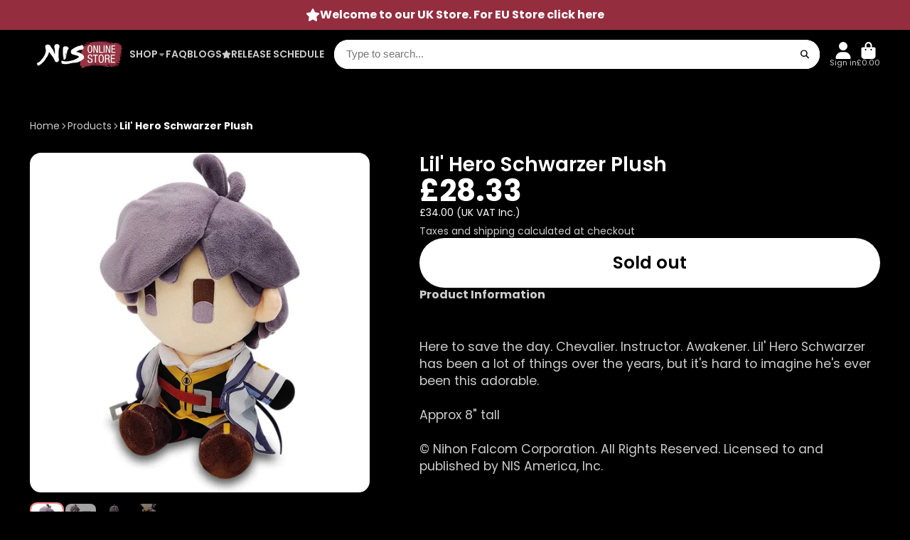

--- FILE ---
content_type: text/css
request_url: https://store.nisaeurope.com/cdn/shop/t/54/assets/toast-notification.css?v=52037107786459187961688467999
body_size: -503
content:
.\#toast-notification{padding:2rem;border-radius:var(--border-radius-base);width:min(480px,95vw);overflow:hidden;position:relative;margin-bottom:4rem;color:#fff;display:flex;align-items:center;gap:1.5rem}.\#toast-notification.\@type\:error{background-color:var(--color-g-danger)}.\#toast-notification.\@type\:warning{background-color:var(--color-g-warning)}.\#toast-notification.\@type\:success{background-color:var(--color-g-success)}.\#toast-notification-icon{background-color:#00000080;padding:1rem;border-radius:50%}.\#toast-notification-icon .\#icon{--size: 2rem}.\#toast-notification-close{position:absolute;top:12px;right:12px;cursor:pointer;transition:var(--transition-base);opacity:.64}.\#toast-notification-close:hover{opacity:1}.\#toast-notification-title{font-size:1.3225rem;margin-bottom:0}.\#toast-notification-title+.\#toast-notification-msg{margin-top:1rem}.\#toast-notification-msg{margin-bottom:0}
/*# sourceMappingURL=/cdn/shop/t/54/assets/toast-notification.css.map?v=52037107786459187961688467999 */


--- FILE ---
content_type: text/javascript
request_url: https://store.nisaeurope.com/cdn/shop/t/54/assets/product-variant-listener.js?v=52409927101504805401688467999
body_size: -473
content:
(async()=>{const{Core}=await importModule("Core");customElements.define("product-variant-listener",class extends Core{subscriptions={"variant:change":"_onVariantChange"};render(){this.emptyable=this.hasAttribute("emptyable"),this.emptyable&&(this.$meta=this.closest("[data-meta-block]"),this._setMetaVisibility()),this.subscribe("variant:change")}_onVariantChange({doc}){this.reRender(doc,`[id="${this.id}"]`),this.emptyable&&this._setMetaVisibility()}_setMetaVisibility(){this.$meta.toggleAttribute("hidden",this.textContent.trim()==="")}})})();
//# sourceMappingURL=/cdn/shop/t/54/assets/product-variant-listener.js.map?v=52409927101504805401688467999


--- FILE ---
content_type: text/javascript; charset=utf-8
request_url: https://s3.us-east-2.amazonaws.com/orderlogic-production/store-nisaeurope_constraints.js?1589920636
body_size: 246
content:
var olConstraints = {"shop_id":5419049,"money_format":"\u0026pound;{{amount}}","order_min_quantity":null,"order_max_quantity":6,"messages":{},"tag_constraints":{},"tier":0,"deleted":false,"cart_metadata":false,"hide_dynamic_checkout_button":true}